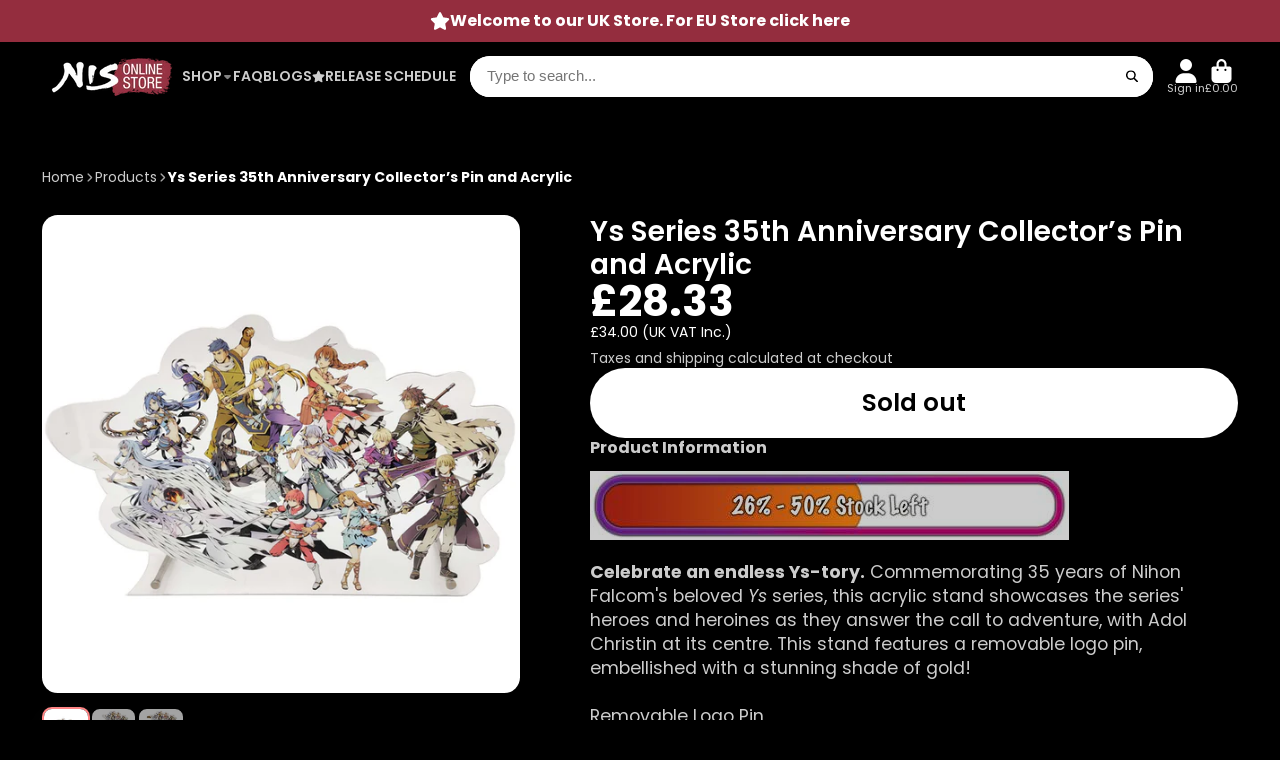

--- FILE ---
content_type: text/css
request_url: https://store.nisaeurope.com/cdn/shop/t/54/assets/product-gallery.css?v=162207054600136541321688467999
body_size: -326
content:
.\#product-gallery-stage-inner{border-radius:var(--border-radius-base);height:fit-content;overflow:hidden;position:relative;z-index:1}@media (max-width: 991px){.\#product-gallery-grid{display:block!important}}.\#product-gallery-pagination{position:unset!important;margin-top:1rem;--swiper-pagination-color: var(--color-g-text)}.\#product-gallery-model-wrapper{width:100vw;height:100vh;position:relative;background-color:var(--color-g-fg)}.\#product-gallery-model-wrapper model-viewer{top:0;left:0;width:100%;height:100%;position:absolute}.\#product-gallery-model-wrapper modal-trigger{position:fixed;top:1rem;left:1rem}.\#product-gallery-model-trigger{cursor:pointer}.\#product-gallery-model-trigger .\#media-icon{color:var(--color-g-text);background-color:var(--color-g-fg-alpha-70);padding:1.25rem;border-radius:50%}.\#product-gallery-model-close{position:absolute;top:1rem;right:1rem;z-index:99;cursor:pointer}.\#product-gallery-model-ar-button{border:none;background-color:#f2f2f2;color:var(--color-g-text);top:0;left:0;width:100%;height:100%;position:absolute;display:flex;align-items:center;justify-content:center;font-size:1.15rem;gap:.5rem}.\#product-gallery-model-ar-button .\#icon{--size: 1.25rem}.\#product-gallery-model-ar-button-wrapper{position:absolute;bottom:0;width:100%;height:4.25rem}
/*# sourceMappingURL=/cdn/shop/t/54/assets/product-gallery.css.map?v=162207054600136541321688467999 */


--- FILE ---
content_type: text/javascript
request_url: https://store.nisaeurope.com/cdn/shop/t/54/assets/custom-select.js?v=33476737193207103341688467999
body_size: -143
content:
(async()=>{const{Core}=await importModule("Core"),{computePosition,flip}=await importModule("FloatingUI"),{$show,$hide,$isHidden}=await importModule("Utils"),CLASSNAME_SELECTED="active",CN_INIT="!init",SELECTOR_OPTION_CONTENT="[data-option-content]";customElements.define("x-select",class extends Core{elements={optionsList:"[data-options]",state:"[data-state]",options:"*[data-option]"};async render(){this.$currentOption=this.querySelector(`.${CLASSNAME_SELECTED}`)||"",this.$currentOption&&this._setCurrent(this.$currentOption.dataset.option),computePosition(this.$state,this.$optionsList,{placement:"bottom-end",strategy:"absolute",middleware:[flip()]}).then(({x,y})=>{Object.assign(this.$optionsList.style,{left:`${x}px`,top:`${y}px`}),this._hideList(),this.$optionsList.classList.remove(CN_INIT)}),this.$state.addEventListener("click",()=>{this.isHidden?this._showList():this._hideList()}),document.addEventListener("click",e=>{this.$optionsList.contains(e.target)||this.contains(e.target)||this._hideList()}),this.$options.map(option=>option.addEventListener("click",this._selectOption.bind(this)))}_selectOption({currentTarget}){this._hideList(),currentTarget!==this.$currentOption&&(this.$currentOption&&this.$currentOption.classList.remove(CLASSNAME_SELECTED),this.$currentOption=currentTarget,this.$currentOption.classList.add(CLASSNAME_SELECTED),this._setCurrent(this.$currentOption.dataset.option),this.dispatchEvent(new CustomEvent("x-change",{detail:{value:this.value}})))}_setCurrent(value){this.value=value,this.$state.replaceChildren(...this.$currentOption.querySelector(SELECTOR_OPTION_CONTENT).cloneNode(!0).childNodes)}_showList(){$show(this.$optionsList)}_hideList(){$hide(this.$optionsList)}get isHidden(){return $isHidden(this.$optionsList)}})})();
//# sourceMappingURL=/cdn/shop/t/54/assets/custom-select.js.map?v=33476737193207103341688467999
